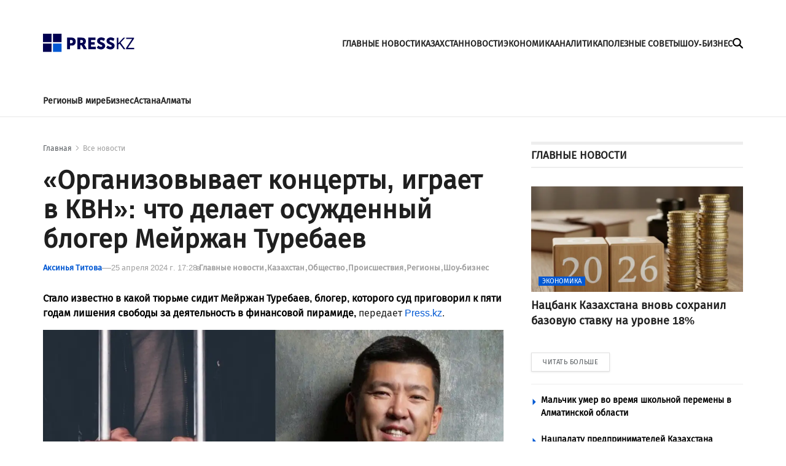

--- FILE ---
content_type: text/html; charset=utf-8
request_url: https://press.kz/novosti/organizovivaet-kontserti-igraet-vkvn-chto-delaet-osuzhdenniy-bloger-meyrzhan-turebaev
body_size: 11443
content:

<!DOCTYPE html>
<html lang="ru">
    <head>
        <meta charset="UTF-8" />
        <meta http-equiv="X-UA-Compatible" content="IE=edge" />
        <meta name="viewport" content="width=device-width, initial-scale=1.0" />
         
    <title>«Организовывает концерты, играет в КВН»: что делает осужденный блогер Мейржан Туребаев</title>
    <meta name="description" content="Стало известно в какой тюрьме сидит Мейржан Туребаев, блогер, которого суд приговорил к пяти годам лишения свободы за деятельность в финансовой пирамиде, передает Press.kz.">
    <meta name="robots" content="index, follow">

    <meta name="twitter:card" content="summary_large_image">
    <!--        <meta name="twitter:site" content="@press.kz">-->
    <meta name="twitter:title" content="«Организовывает концерты, играет в КВН»: что делает осужденный блогер Мейржан Туребаев">
    <meta name="twitter:description" content="Стало известно в какой тюрьме сидит Мейржан Туребаев, блогер, которого суд приговорил к пяти годам лишения свободы за деятельность в финансовой пирамиде, передает Press.kz.">
    <!--        <meta name="twitter:creator" content="@press.kz">-->
    <meta name="twitter:image:src" content="https://img.press.kz/press-photobank/media/2024-04-25/958e3edf-a4c8-475e-a979-8ffbdc51476f.jpeg">
    <meta name="twitter:domain" content="press.kz">


    <meta property="og:site_name" content="Presskz">
    <meta property="og:url" content="https://press.kz/novosti/organizovivaet-kontserti-igraet-vkvn-chto-delaet-osuzhdenniy-bloger-meyrzhan-turebaev">
    <meta property="og:title" content="«Организовывает концерты, играет в КВН»: что делает осужденный блогер Мейржан Туребаев">
    <meta property="og:description" content="Стало известно в какой тюрьме сидит Мейржан Туребаев, блогер, которого суд приговорил к пяти годам лишения свободы за деятельность в финансовой пирамиде, передает Press.kz.">
    <meta property="og:locale" content="ru_RU">
    <meta property="og:image" content="https://img.press.kz/press-photobank/media/2024-04-25/958e3edf-a4c8-475e-a979-8ffbdc51476f.jpeg">
    <meta property="og:type" content="article">
    <meta property="og:updated_time" content="2024-04-25T12:39:50.247612+00:00">

    <meta property="fb:page_id" content="61553376235636">
    <meta name="telegram:channel" content="@presskz">

    <meta name="robots" content="max-image-preview:large">

    <link href="https://press.kz/amp/organizovivaet-kontserti-igraet-vkvn-chto-delaet-osuzhdenniy-bloger-meyrzhan-turebaev" rel="amphtml">

    <meta name="analytics:title" content="«Организовывает концерты, играет в КВН»: что делает осужденный блогер Мейржан Туребаев">
    <meta name="analytics:site_domain" content="https://press.kz/">
    <meta name="analytics:article_id" content="organizovivaet-kontserti-igraet-vkvn-chto-delaet-osuzhdenniy-bloger-meyrzhan-turebaev">
    <meta name="analytics:author" content="https://press.kz/">
    <meta name="analytics:isscroll" content="0">
    <meta name="article:published_time" property="2024-04-25T17:28:04+00:00"
          content="2024-04-25T17:28:04+00:00">
    <meta property="article:modified_time" content="2024-04-25T12:39:50.247612+00:00">
    <meta name="article:section" content="Новости">
    <link rel="canonical" href="https://press.kz/novosti/organizovivaet-kontserti-igraet-vkvn-chto-delaet-osuzhdenniy-bloger-meyrzhan-turebaev">

    <script type="application/ld+json">
        {
            "@context": "https://schema.org",
            "@type": "NewsMediaOrganization",
            "name": "«Press media Company»",
            "legalName": "Press.kz Media Company",
            "url": "https://press.kz",
            "logo": "https://press.kz/static/img/64.svg",
            "sameAs": [
                "https://www.facebook.com/press.kz",
                "https://twitter.com/presskz",
                "https://www.instagram.com/presskazakhstan/",
                "https://t.me/kz_press"
            ],
            "foundingDate": "2000",
            "address": {
                "@type": "PostalAddress",
                "streetAddress": "",
                "addressLocality": "г. Алматы",
                "postalCode": "050000",
                "addressCountry": "RU"
            },
            "contactPoint": [
                {
                    "@type": "ContactPoint",
                    "email": "Info@press.kz",
                    "telephone": "+7 775 700 0945",
                    "contactType": "headquoters",
                    "areaServed": "RU",
                    "availableLanguage": [
                        "ru-RU"
                    ]
                }
            ]
        }
    </script>
    <script type="application/ld+json">
        {
            "@context": "https://schema.org",
            "@type": "NewsArticle",
            "mainEntityOfPage": {
                "@type": "WebPage",
                "@id": "https://press.kz/novosti/organizovivaet-kontserti-igraet-vkvn-chto-delaet-osuzhdenniy-bloger-meyrzhan-turebaev"
            },
            "headline": "«Организовывает концерты, играет в КВН»: что делает осужденный блогер Мейржан Туребаев",
            "datePublished": "2024-04-25T17:28:04+00:00",
            "dateModified": "2024-04-25T17:28:04+00:00",
            "description": "Стало известно в какой тюрьме сидит Мейржан Туребаев, блогер, которого суд приговорил к пяти годам лишения свободы за деятельность в финансовой пирамиде, передает Press.kz.",
            "author": {
                "@type": "Person",
                "knowsAbout": "None",
                "image": "",
                "url": "https://press.kz/author/db1cd255-cc74-49e4-96ea-aa5f626a8b7b",
                "email": "aksinya.titova2020@list.ru",
                "sameAs": [
                    ""
                ],
                "name": "Аксинья Титова"
            },
            "publisher": {
                "@type": "Organization",
                "name": "«Presskz Media Company»",
                "logo": {
                    "@type": "ImageObject",
                    "url": "https://press.kz/static/img/64.svg",
                    "width": 95,
                    "height": 60
                }
            },
            "image": {
                "@type": "ImageObject",
                "url": "https://img.press.kz/press-photobank/media/2024-04-25/958e3edf-a4c8-475e-a979-8ffbdc51476f.jpeg"
            },
            "speakable": {
                "@type": "SpeakableSpecification",
                "cssSelector": [
                    "article-text"
                ]
            },
            "articleSection": ""
        }
    </script>
    <script type="application/ld+json">
        {
            "@context": "https://schema.org",
            "@type": "BreadcrumbList",
            "itemListElement": [
                {
                    "@type": "ListItem",
                    "position": 1,
                    "item": {
                        "@id": "/",
                        "name": "Главная"
                    }
                },
                {
                    "@type": "ListItem",
                    "position": 2,
                    "item": {
                        "@id": "https://press.kz/novosti",
                        "name": "Все Новости"
                    }
                },
                {
                    "@type": "ListItem",
                    "position": 3,
                    "item": {
                        "@id": "https://press.kz/novosti/organizovivaet-kontserti-igraet-vkvn-chto-delaet-osuzhdenniy-bloger-meyrzhan-turebaev",
                        "name": "«Организовывает концерты, играет в КВН»: что делает осужденный блогер Мейржан Туребаев"
                    }
                }
            ]
        }
    </script>


        <meta name="robots" content="index, follow" />
        <link rel="stylesheet" href="/static/css/main.css?v=1.17" />
        <link rel="apple-touch-icon" sizes="180x180" href="/static/img/180.png">
        <link rel="icon" type="image/png" sizes="32x32" href="/static/img/32.png">
        <link rel="icon" type="image/png" sizes="16x16" href="/static/img/16.png">
        <link rel="icon" type="image/png" href="/static/img/64.png" />
        <link rel="shortcut icon" href="/static/img/64.ico">
        <link rel="preconnect" href="https://mc.webvisor.org/">
        <link rel="preconnect" href="https://mc.yandex.ru/metrika/">
        <link rel="preconnect" href="https://www.googletagmanager.com/">
        <link rel="preconnect" href="https://img.press.kz/">
        <!-- Google tag (gtag.js) -->
        <script async src="https://www.googletagmanager.com/gtag/js?id=G-LJNJ1TBL11"></script>
        <script>
          window.dataLayer = window.dataLayer || [];
          function gtag(){dataLayer.push(arguments);}
          gtag('js', new Date());

          gtag('config', 'G-LJNJ1TBL11');
        </script>
        <!-- Yandex.Metrika counter -->
        <script type="text/javascript" >
           (function(m,e,t,r,i,k,a){m[i]=m[i]||function(){(m[i].a=m[i].a||[]).push(arguments)};
           m[i].l=1*new Date();
           for (var j = 0; j < document.scripts.length; j++) {if (document.scripts[j].src === r) { return; }}
           k=e.createElement(t),a=e.getElementsByTagName(t)[0],k.async=1,k.src=r,a.parentNode.insertBefore(k,a)})
           (window, document, "script", "https://mc.yandex.ru/metrika/tag.js", "ym");

           ym(92083871, "init", {
                clickmap:true,
                trackLinks:true,
                accurateTrackBounce:true,
                webvisor:true
           });
        </script>
        <noscript><div><img src="https://mc.yandex.ru/watch/92083871" style="position:absolute; left:-9999px;" alt="" /></div></noscript>
        <!-- /Yandex.Metrika counter -->
        <!--LiveInternet counter--><script>
        new Image().src = "https://counter.yadro.ru/hit?r"+
        escape(document.referrer)+((typeof(screen)=="undefined")?"":
        ";s"+screen.width+"*"+screen.height+"*"+(screen.colorDepth?
        screen.colorDepth:screen.pixelDepth))+";u"+escape(document.URL)+
        ";h"+escape(document.title.substring(0,150))+
        ";"+Math.random();</script><!--/LiveInternet-->
        <script charset="UTF-8" data-cfasync="false" src="//web.webpushs.com/js/push/df0f4b0737c8537976005f884a3055b6_1.js" async></script>
        <script src="https://smi24.kz/js/widget.js?id=8b1ab13db2cba3fc152a" async=""></script>
        <!-- Yandex.RTB -->
        <script>window.yaContextCb=window.yaContextCb||[]</script>
        <script src="https://yandex.ru/ads/system/context.js" async></script>
        <script>window.yaContextCb = window.yaContextCb || []</script>
        <script src="https://yandex.ru/ads/system/context.js" async></script>
    </head>
    <body>
    
      
<header class="header">
    <div class="container">

            <div class="header__burger-menu">
                <div class="header__menu-btn" id="headerBtn">
                    <svg xmlns="http://www.w3.org/2000/svg" width="18" height="18" viewBox="0 0 20 16" fill="none">
                        <path d="M1 1H23" stroke="#FFF" stroke-width="3" stroke-linecap="round"></path>
                        <path d="M1 8H23" stroke="#FFF" stroke-width="3" stroke-linecap="round"></path>
                        <path d="M1 15H23" stroke="#FFF" stroke-width="3" stroke-linecap="round"></path>
                    </svg>
                </div>
                <div class="header__btn-close" id="closeBtn">
                    <svg xmlns="http://www.w3.org/2000/svg" width="30" height="30" viewBox="0 0 24 24" fill="none">
                        <path d="M12 10.2223L18.2222 4L20 5.77778L13.7777 12.0001L20 18.2222L18.2222 20L12 13.7778L5.77778 20L4 18.2222L10.2222 12.0001L4 5.77778L5.77778 4L12 10.2223Z" fill="#FFF" />
                    </svg>
                </div>
            </div>
            <div class="logo">
                <a href="/" class="logo__link" aria-label="#">
                    <img src="/static/img/logo.svg" alt="" class="logo__img" />
                    <img src="/static/img/mobile-logo.svg" class="logo__mobile-img" alt="" />
                </a>
            </div>
            <div class="header__right-wrapper">
                <ul class="header___nav-list">
                    <li class="header__nav-item">
                        <a class="header__nav-link " href="/glavnye-novosti">
                            ГЛАВНЫЕ НОВОСТИ
                        </a>
                    </li>
                    <li class="header__nav-item">
                        <a class="header__nav-link " href="/kazahstan">
                            КАЗАХСТАН
                        </a>
                    </li>
                    <li class="header__nav-item">
                        <a class="header__nav-link " href="/novosti">
                            НОВОСТИ
                        </a>
                    </li>
                    <li class="header__nav-item">
                        <a class="header__nav-link " href="/ekonomika">
                            ЭКОНОМИКА
                        </a>
                    </li>
                    <li class="header__nav-item">
                        <a class="header__nav-link " href="/analitika">
                            АНАЛИТИКА
                        </a>
                    </li>
                    <li class="header__nav-item">
                        <a class="header__nav-link " href="/poleznye-sovety">
                            ПОЛЕЗНЫЕ СОВЕТЫ
                        </a>
                    </li>
                    <li class="header__nav-item">
                        <a class="header__nav-link " href="/shou-biznes">
                            ШОУ-БИЗНЕС
                        </a>
                    </li>
                </ul>
                <div class="header__search" id="mainSearchBtn">
                    <svg xmlns="http://www.w3.org/2000/svg" width="17" height="17" viewBox="0 0 24 24" fill="none">
                        <path
                            d="M19.5 9.75C19.5 11.9016 18.8016 13.8891 17.625 15.5016L23.5594 21.4406C24.1453 22.0266 24.1453 22.9781 23.5594 23.5641C22.9734 24.15 22.0219 24.15 21.4359 23.5641L15.5016 17.625C13.8891 18.8063 11.9016 19.5 9.75 19.5C4.36406 19.5 0 15.1359 0 9.75C0 4.36406 4.36406 0 9.75 0C15.1359 0 19.5 4.36406 19.5 9.75ZM9.75 16.5C10.6364 16.5 11.5142 16.3254 12.3331 15.9862C13.1521 15.647 13.8962 15.1498 14.523 14.523C15.1498 13.8962 15.647 13.1521 15.9862 12.3331C16.3254 11.5142 16.5 10.6364 16.5 9.75C16.5 8.86358 16.3254 7.98583 15.9862 7.16689C15.647 6.34794 15.1498 5.60382 14.523 4.97703C13.8962 4.35023 13.1521 3.85303 12.3331 3.51381C11.5142 3.17459 10.6364 3 9.75 3C8.86358 3 7.98583 3.17459 7.16689 3.51381C6.34794 3.85303 5.60382 4.35023 4.97703 4.97703C4.35023 5.60382 3.85303 6.34794 3.51381 7.16689C3.17459 7.98583 3 8.86358 3 9.75C3 10.6364 3.17459 11.5142 3.51381 12.3331C3.85303 13.1521 4.35023 13.8962 4.97703 14.523C5.60382 15.1498 6.34794 15.647 7.16689 15.9862C7.98583 16.3254 8.86358 16.5 9.75 16.5Z"
                            fill="black"
                        />
                    </svg>
                    <svg xmlns="http://www.w3.org/2000/svg" width="16" height="16" viewBox="0 0 16 16" fill="none" class="close-icon">
                        <path
                            d="M15.0629 3.06289C15.6488 2.47695 15.6488 1.52539 15.0629 0.939453C14.477 0.353516 13.5254 0.353516 12.9395 0.939453L8.00352 5.88008L3.06289 0.944141C2.47695 0.358203 1.52539 0.358203 0.939453 0.944141C0.353516 1.53008 0.353516 2.48164 0.939453 3.06758L5.88008 8.00352L0.944141 12.9441C0.358203 13.5301 0.358203 14.4816 0.944141 15.0676C1.53008 15.6535 2.48164 15.6535 3.06758 15.0676L8.00352 10.127L12.9441 15.0629C13.5301 15.6488 14.4816 15.6488 15.0676 15.0629C15.6535 14.477 15.6535 13.5254 15.0676 12.9395L10.127 8.00352L15.0629 3.06289Z"
                            fill="black"
                        />
                    </svg>
                </div>
                <form action="/search" class="search-form" id="mainSearchForm">
                    <input type="text" name="title" class="search-form__input" id="mainSearchInput" placeholder="Поиск..." />
                    <button id="mainSearchButton">
                        <svg xmlns="http://www.w3.org/2000/svg" width="17" height="17" viewBox="0 0 24 24" fill="none">
                            <path
                                d="M11 2C15.968 2 20 6.032 20 11C20 15.968 15.968 20 11 20C6.032 20 2 15.968 2 11C2 6.032 6.032 2 11 2ZM11 18C14.8675 18 18 14.8675 18 11C18 7.1325 14.8675 4 11 4C7.1325 4 4 7.1325 4 11C4 14.8675 7.1325 18 11 18ZM19.4853 18.0711L22.3137 20.8995L20.8995 22.3137L18.0711 19.4853L19.4853 18.0711Z"
                                fill="#6B6B6B"
                            />
                        </svg>
                    </button>
                    <img src="/static/img/spinner.svg" alt="" class="spinner-img" id="mainSpinnerImg" />
                </form>
                <div class="result-wrap" id="mainSearchHiddenWrap">
                    <div class="result-cards" id="mainResultCards"></div>
                    <button class="result-btn" id="mainResultBtn">
                        <svg xmlns="http://www.w3.org/2000/svg" width="17" height="17" viewBox="0 0 24 24" fill="none">
                            <path
                                d="M19.5 9.75C19.5 11.9016 18.8016 13.8891 17.625 15.5016L23.5594 21.4406C24.1453 22.0266 24.1453 22.9781 23.5594 23.5641C22.9734 24.15 22.0219 24.15 21.4359 23.5641L15.5016 17.625C13.8891 18.8063 11.9016 19.5 9.75 19.5C4.36406 19.5 0 15.1359 0 9.75C0 4.36406 4.36406 0 9.75 0C15.1359 0 19.5 4.36406 19.5 9.75ZM9.75 16.5C10.6364 16.5 11.5142 16.3254 12.3331 15.9862C13.1521 15.647 13.8962 15.1498 14.523 14.523C15.1498 13.8962 15.647 13.1521 15.9862 12.3331C16.3254 11.5142 16.5 10.6364 16.5 9.75C16.5 8.86358 16.3254 7.98583 15.9862 7.16689C15.647 6.34794 15.1498 5.60382 14.523 4.97703C13.8962 4.35023 13.1521 3.85303 12.3331 3.51381C11.5142 3.17459 10.6364 3 9.75 3C8.86358 3 7.98583 3.17459 7.16689 3.51381C6.34794 3.85303 5.60382 4.35023 4.97703 4.97703C4.35023 5.60382 3.85303 6.34794 3.51381 7.16689C3.17459 7.98583 3 8.86358 3 9.75C3 10.6364 3.17459 11.5142 3.51381 12.3331C3.85303 13.1521 4.35023 13.8962 4.97703 14.523C5.60382 15.1498 6.34794 15.647 7.16689 15.9862C7.98583 16.3254 8.86358 16.5 9.75 16.5Z"
                                fill="black"
                            ></path>
                        </svg>
                        <span> Смотреть все</span>
                    </button>
                </div>


            </div>


        <div class="header-menu" id="headerMenuWrapp">
            <form action="/search" class="header-menu__search-form" id="menuSearchForm">
                <input type="text" name="title" id="menuSearchInput" class="header-menu__search-input" placeholder="Поиск..." />
                <button id="menuSearchButton">
                    <svg xmlns="http://www.w3.org/2000/svg" width="17" height="17" aria-label="#" viewBox="0 0 24 24" fill="none">
                        <path
                            d="M11 2C15.968 2 20 6.032 20 11C20 15.968 15.968 20 11 20C6.032 20 2 15.968 2 11C2 6.032 6.032 2 11 2ZM11 18C14.8675 18 18 14.8675 18 11C18 7.1325 14.8675 4 11 4C7.1325 4 4 7.1325 4 11C4 14.8675 7.1325 18 11 18ZM19.4853 18.0711L22.3137 20.8995L20.8995 22.3137L18.0711 19.4853L19.4853 18.0711Z"
                            fill="#6B6B6B"
                        ></path>
                    </svg>
                </button>
                <img src="/static/img/spinner.svg" alt="" class="spinner-img" id="menuSpinnerImg" />
            </form>
            <div class="result-wrap" id="menuSearchHiddenWrap">
                <div class="result-cards" id="menuResultCards"></div>
                <button class="result-btn" id="menuResultBtn">
                    <svg xmlns="http://www.w3.org/2000/svg" width="17" height="17" viewBox="0 0 24 24" fill="none">
                        <path
                            d="M19.5 9.75C19.5 11.9016 18.8016 13.8891 17.625 15.5016L23.5594 21.4406C24.1453 22.0266 24.1453 22.9781 23.5594 23.5641C22.9734 24.15 22.0219 24.15 21.4359 23.5641L15.5016 17.625C13.8891 18.8063 11.9016 19.5 9.75 19.5C4.36406 19.5 0 15.1359 0 9.75C0 4.36406 4.36406 0 9.75 0C15.1359 0 19.5 4.36406 19.5 9.75ZM9.75 16.5C10.6364 16.5 11.5142 16.3254 12.3331 15.9862C13.1521 15.647 13.8962 15.1498 14.523 14.523C15.1498 13.8962 15.647 13.1521 15.9862 12.3331C16.3254 11.5142 16.5 10.6364 16.5 9.75C16.5 8.86358 16.3254 7.98583 15.9862 7.16689C15.647 6.34794 15.1498 5.60382 14.523 4.97703C13.8962 4.35023 13.1521 3.85303 12.3331 3.51381C11.5142 3.17459 10.6364 3 9.75 3C8.86358 3 7.98583 3.17459 7.16689 3.51381C6.34794 3.85303 5.60382 4.35023 4.97703 4.97703C4.35023 5.60382 3.85303 6.34794 3.51381 7.16689C3.17459 7.98583 3 8.86358 3 9.75C3 10.6364 3.17459 11.5142 3.51381 12.3331C3.85303 13.1521 4.35023 13.8962 4.97703 14.523C5.60382 15.1498 6.34794 15.647 7.16689 15.9862C7.98583 16.3254 8.86358 16.5 9.75 16.5Z"
                            fill="black"
                        ></path>
                    </svg>
                    <span> Смотреть все</span>
                </button>
            </div>
            <ul class="header-menu___nav-list">
                <li class="header-menu__nav-item">
                    <a href="/glavnye-novosti" class="header-menu__nav-link">
                        Главные новости
                    </a>
                </li>
                <li class="header-menu__nav-item">
                    <a href="/kazahstan" class="header-menu__nav-link">
                        Казахстан
                    </a>
                </li>
                <li class="header-menu__nav-item">
                    <a href="/novosti" class="header-menu__nav-link">
                        Новости
                    </a>
                </li>
                <li class="header-menu__nav-item">
                    <a href="/ekonomika" class="header-menu__nav-link">
                        Экономика
                    </a>
                </li>
                <li class="header-menu__nav-item">
                    <a href="/analitika" class="header-menu__nav-link">
                        Аналитика
                    </a>
                </li>
                <li class="header-menu__nav-item">
                    <a href="poleznye-sovety" class="header-menu__nav-link">
                        Полезные советы
                    </a>
                </li>
                <li class="header-menu__nav-item">
                    <a href="shou-biznes" class="header-menu__nav-link">
                        Шоу-бизнес
                    </a>
                </li>
            </ul>
            <div class="media-links">
                <a target="_blank" href="https://www.facebook.com/press.kz">
                    <img src="/static/img/facebook-mono.svg" alt="" aria-label="#" />
                </a>
                <a target="_blank" href="https://www.instagram.com/presskazakhstan/">
                    <img src="/static/img/instagram-mono.svg" alt=""  aria-label="#" />
                </a>
                <a target="_blank" href="https://t.me/kz_press">
                    <img src="/static/img/telegram-mono.svg" alt=""  aria-label="#" />
                </a>
            </div>
            <div class="copyright">
                © 2023 Press.kz. Все права защищены. Телефон: +7 775 700 0945, Info@press.kz.
            </div>
        </div>

    </div>
    <div class="menu-bg"></div>
</header>

<nav class="nav">
    <div class="container">
        <ul class="nav__list">
            <li class="nav__item">
                <a href="/regiony" class="nav__link">
                    Регионы
                </a>
            </li>
            <li class="nav__item">
                <a href="/v-mire" class="nav__link">
                    В мире
                </a>
            </li>
            <li class="nav__item">
                <a href="/biznes" class="nav__link">
                    Бизнес
                </a>
            </li>
            <li class="nav__item">
                <a href="/tags/8564-astana" class="nav__link">
                    Астана
                </a>
            </li>
            <li class="nav__item">
                <a href="/tags/50-almaty" class="nav__link">
                    Алматы
                </a>
            </li>
        </ul>
    </div>
</nav>

        <main>
            <section>
                <div class="container">
                    <div class="ads" style="margin-bottom: 10px;">
                      <!-- Yandex.RTB R-A-2251483-11 -->
                      <div id="yandex_rtb_R-A-2251483-11"></div>
                      <script>window.yaContextCb.push(()=>{
                        Ya.Context.AdvManager.render({
                          renderTo: 'yandex_rtb_R-A-2251483-11',
                          blockId: 'R-A-2251483-11'
                        })
                      })</script>
                    </div>
                    <div class="feed-items" id="feedItems">
                        <div class="wrap feed-item" >
                            <div class="left-wrapper">
                                <ul class="bread-crumb">
                                    <li><a href="/">Главная</a></li>
                                    <li><a href="/vse-novosti" class="current">Все новости</a></li>
                                </ul>
                                <h1 class="feed-item__title">
                                    «Организовывает концерты, играет в КВН»: что делает осужденный блогер Мейржан Туребаев
                                </h1>
                                <div class="feed-item__info">
                                    <a href="/author/db1cd255-cc74-49e4-96ea-aa5f626a8b7b" class="feed-item__author-link">
                                        Аксинья Титова
                                    </a>
                                    <div class="feed-item__date">
                                        25 апреля 2024 г. 17:28
                                    </div>
                                    <span class="meta-text">в</span>
                                    <ul class="tags-list">
                                        
                                        <li class="tags-list__item">
                                            <a href="/glavnye-novosti" class="tags-list__link">
                                               Главные новости
                                            </a>
                                        </li>
                                        
                                        <li class="tags-list__item">
                                            <a href="/kazahstan" class="tags-list__link">
                                               Казахстан
                                            </a>
                                        </li>
                                        
                                        <li class="tags-list__item">
                                            <a href="/obschestvo" class="tags-list__link">
                                               Общество
                                            </a>
                                        </li>
                                        
                                        <li class="tags-list__item">
                                            <a href="/proisshestvija" class="tags-list__link">
                                               Происшествия
                                            </a>
                                        </li>
                                        
                                        <li class="tags-list__item">
                                            <a href="/regiony" class="tags-list__link">
                                               Регионы
                                            </a>
                                        </li>
                                        
                                        <li class="tags-list__item">
                                            <a href="/shou-biznes" class="tags-list__link">
                                               Шоу-бизнес
                                            </a>
                                        </li>
                                        
                                    </ul>
                                </div>

                                <div class="feed-item__description">
                                    <p><strong>Стало известно в какой тюрьме сидит Мейржан Туребаев</strong><strong>, блогер, которого суд приговорил к </strong><strong>пяти годам лишения свободы за деятельность в финансовой пирамиде</strong><strong>,</strong> передает <a href="https://press.kz/" target="_blank" rel="noopener">Press.kz</a>.</p>
                                </div>
                                <figure>
                                    <div class="feed-item__image-container">
                                        <picture>
                                            <source media="(max-width: 699px)" srcset="https://img.press.kz/press-photobank/media/2024-04-25/8b7ee42f-5249-4005-b2b3-c2be894f29a8.webp" />
                                            <source media="(min-width: 700px)" srcset="https://img.press.kz/press-photobank/media/2024-04-25/8b7ee42f-5249-4005-b2b3-c2be894f29a8.webp" />
                                            <img src="/static/img/plug.jpg" alt="" class="feed-item__main-img" />
                                        </picture>
                                    </div>
                                    <figcaption class="feed-item__img-signature">
                                        Фото: https://esquire.kz
                                    </figcaption>
                                </figure>

                                <div class="feed-item__content">
                                    <p>В&nbsp;общей сложности финансовая пирамида, в&nbsp;которой был задействован Туребаев, собрала более 2 миллиардов тенге от&nbsp;160 вкладчиков.</p>
<blockquote>
<p>До февраля этого года он был в СИЗО. Сейчас перевели в колонию-поселение, город Павлодар. Днем работает, вечером возвращается в часть. Из пяти лет три года отсидел, &mdash; рассказала жена осужденного блогера Дана Есеева на своей странице.</p>
</blockquote>
<p>По&nbsp;словам супруги вайнера, он&nbsp;не&nbsp;скучает в&nbsp;тюрьме, и&nbsp;не&nbsp;дает сокамерникам: организовывает концерты, КВН.</p>
<blockquote>
<p>Участвует в&nbsp;спортивных соревнованиях. Побеждает. Много читает. Пишет заметки. Со&nbsp;здоровьем у&nbsp;него все в&nbsp;порядке,&nbsp;&mdash; ответила она на&nbsp;вопрос подписчиков.</p>
</blockquote>
<figure class="inline-picture__container"><picture><source srcset="https://img.press.kz/press-photobank/media/2024-04-25/e1a7d9ac-68cb-47ac-af09-1f5d3dea4920.webp" type="image/webp"><source type="image/jpeg"><img class="inline-picture" title="undefined" src="https://img.press.kz/press-photobank/media/2024-04-25/13aab12c-ced2-4297-85ef-4a00a4af7f00.jpeg" alt="undefined" loading="eager"></picture>
<figcaption class="inline-picture__caption">Фото из&nbsp;соцсети</figcaption>
</figure>
<p>До&nbsp;этого в&nbsp;Минкультуры сообщили, что хотят <a href="https://press.kz/novosti/v-minkulture-hotyat-pridumat-novie-pravila-povedeniya-artistov-na-stsene-v-kazahstane">придумать</a> новые правила поведения артистов на&nbsp;сцене в&nbsp;Казахстане, а&nbsp;в&nbsp;Акмолинской области наглый банкир <a href="https://press.kz/novosti/v-akmolinskoy-oblasti-nagliy-bankir-ukral-255-millionov-tenge">украл</a> 255 миллионов тенге.&nbsp;</p>
                                </div>
                                <div class="feed-item__topics">
                                    <div class="feed-item__topics-title">
                                        Темы:
                                    </div>
                                    <ul class="feed-item__topics-list">
                                         
                                        <li><a href="/tags/finansovaya-piramida">Финансовая пирамида</a></li>
                                        
                                        <li><a href="/tags/kazahstan">Казахстан</a></li>
                                        
                                        <li><a href="/tags/bloger">блогер</a></li>
                                        
                                        <li><a href="/tags/tyurma">Тюрьма</a></li>
                                        

                                    </ul>
                                </div>

                                <div class="ads">
                                  <!-- Yandex.RTB R-A-2251483-13 -->
                                  <div id="yandex_rtb_R-A-2251483-13"></div>

                                  <div style="margin: 10px 0;">
                                    <script>window.yaContextCb.push(()=>{
                                      Ya.Context.AdvManager.render({
                                          renderTo: 'yandex_rtb_R-A-2251483-13',
                                          blockId: 'R-A-2251483-13'
                                        })
                                      })
                                    </script>
                                    <div data-smi-widget-id="89"></div>
                                  </div>
                                </div>

                                <div class="more-block">
                                    <div class="more-block__title">
                                        Похожие новости
                                    </div>
                                    <div class="more-cards" page="page_related_news" href="/novosti/organizovivaet-kontserti-igraet-vkvn-chto-delaet-osuzhdenniy-bloger-meyrzhan-turebaev">
                                         

                                        <div class="card more-card">
                                            <a href="/novosti/malchik-umer-vo-vremya-shkolnoy-peremeni-v-almatinskoy-oblasti-723efc" class="card__link">
                                                <div class="card__img-container">
                                                    <picture>
                                                        <source media="(max-width: 699px)" data-srcset="https://img.press.kz/press-photobank/media/2026-01-23/d2bb26c8-881e-46d5-9b62-1ec80ba9aade.webp" class="" srcset="https://img.press.kz/press-photobank/media/2026-01-23/d2bb26c8-881e-46d5-9b62-1ec80ba9aade.webp" />
                                                        <source media="(min-width: 700px)" data-srcset="https://img.press.kz/press-photobank/media/2026-01-23/d2bb26c8-881e-46d5-9b62-1ec80ba9aade.webp" class="" srcset="https://img.press.kz/press-photobank/media/2026-01-23/d2bb26c8-881e-46d5-9b62-1ec80ba9aade.webp" />
                                                        <img data-src="/static/img/plug.jpg" alt="" class="card__img" src="Изображение сгенерировано при помощи искусственного интеллекта Gemini" />
                                                    </picture>
                                                    <div class="card__category">
                                                        Происшествия
                                                    </div>
                                                </div>

                                                <div class="card__title">
                                                    Мальчик умер во время школьной перемены в Алматинской области
                                                </div>
                                            </a>
                                        </div>
                                        
                                        <div class="card more-card">
                                            <a href="/novosti/svishe-20-detey-gospitalizirovali-iz-zoni-otdiha-v-zhambilskoy-oblasti-b7e368" class="card__link">
                                                <div class="card__img-container">
                                                    <picture>
                                                        <source media="(max-width: 699px)" data-srcset="https://img.press.kz/press-photobank/media/2026-01-22/af3277dd-fca0-4ab8-a7e9-147d3cbfed14.webp" class="" srcset="https://img.press.kz/press-photobank/media/2026-01-22/af3277dd-fca0-4ab8-a7e9-147d3cbfed14.webp" />
                                                        <source media="(min-width: 700px)" data-srcset="https://img.press.kz/press-photobank/media/2026-01-22/af3277dd-fca0-4ab8-a7e9-147d3cbfed14.webp" class="" srcset="https://img.press.kz/press-photobank/media/2026-01-22/af3277dd-fca0-4ab8-a7e9-147d3cbfed14.webp" />
                                                        <img data-src="/static/img/plug.jpg" alt="" class="card__img" src="Изображение сгенерировано при помощи искусственного интеллекта Gemini" />
                                                    </picture>
                                                    <div class="card__category">
                                                        Происшествия
                                                    </div>
                                                </div>

                                                <div class="card__title">
                                                    Свыше 20 детей госпитализировали из зоны отдыха в Жамбылской области
                                                </div>
                                            </a>
                                        </div>
                                        
                                        <div class="card more-card">
                                            <a href="/novosti/inostrantsev-v-kupalnikah-ot-borata-arestovali-na-5-sutok-v-astane-3cd76c" class="card__link">
                                                <div class="card__img-container">
                                                    <picture>
                                                        <source media="(max-width: 699px)" data-srcset="https://img.press.kz/press-photobank/media/2026-01-22/c84c3604-7da8-4970-b32c-019a23c715e3.webp" class="" srcset="https://img.press.kz/press-photobank/media/2026-01-22/c84c3604-7da8-4970-b32c-019a23c715e3.webp" />
                                                        <source media="(min-width: 700px)" data-srcset="https://img.press.kz/press-photobank/media/2026-01-22/c84c3604-7da8-4970-b32c-019a23c715e3.webp" class="" srcset="https://img.press.kz/press-photobank/media/2026-01-22/c84c3604-7da8-4970-b32c-019a23c715e3.webp" />
                                                        <img data-src="/static/img/plug.jpg" alt="" class="card__img" src="Изображение сгенерировано при помощи искусственного интеллекта Gemini" />
                                                    </picture>
                                                    <div class="card__category">
                                                        Происшествия
                                                    </div>
                                                </div>

                                                <div class="card__title">
                                                    Иностранцев в купальниках «от Бората» арестовали на 5 суток в Астане

                                                </div>
                                            </a>
                                        </div>
                                        
                                        <div class="card more-card">
                                            <a href="/novosti/dtp-pereshlo-v-ubiystvo-s-ponozhovshinoy-politsiya-shimkenta-zaderzhala-podozrevaemih-e7c942" class="card__link">
                                                <div class="card__img-container">
                                                    <picture>
                                                        <source media="(max-width: 699px)" data-srcset="https://img.press.kz/press-photobank/media/2025-11-14/962cc2d5-e488-403d-be8c-cf003246cab0.webp" class="" srcset="https://img.press.kz/press-photobank/media/2025-11-14/962cc2d5-e488-403d-be8c-cf003246cab0.webp" />
                                                        <source media="(min-width: 700px)" data-srcset="https://img.press.kz/press-photobank/media/2025-11-14/962cc2d5-e488-403d-be8c-cf003246cab0.webp" class="" srcset="https://img.press.kz/press-photobank/media/2025-11-14/962cc2d5-e488-403d-be8c-cf003246cab0.webp" />
                                                        <img data-src="/static/img/plug.jpg" alt="" class="card__img" src="Изображение сгенерировано при помощи искусственного интеллекта Gemini" />
                                                    </picture>
                                                    <div class="card__category">
                                                        Происшествия
                                                    </div>
                                                </div>

                                                <div class="card__title">
                                                    ДТП перешло в убийство с поножовщиной: полиция Шымкента задержала подозреваемых
                                                </div>
                                            </a>
                                        </div>
                                        
                                        <div class="card more-card">
                                            <a href="/novosti/kazahstanskim-srochnikam-perestanut-vidavat-krediti-v-bankah-7b9d25" class="card__link">
                                                <div class="card__img-container">
                                                    <picture>
                                                        <source media="(max-width: 699px)" data-srcset="https://img.press.kz/press-photobank/media/2025-11-11/22c686c6-66e3-4373-9144-337760f0a272.webp" class="" srcset="https://img.press.kz/press-photobank/media/2025-11-11/22c686c6-66e3-4373-9144-337760f0a272.webp" />
                                                        <source media="(min-width: 700px)" data-srcset="https://img.press.kz/press-photobank/media/2025-11-11/22c686c6-66e3-4373-9144-337760f0a272.webp" class="" srcset="https://img.press.kz/press-photobank/media/2025-11-11/22c686c6-66e3-4373-9144-337760f0a272.webp" />
                                                        <img data-src="/static/img/plug.jpg" alt="" class="card__img" src="Изображение сгенерировано при помощи искусственного интеллекта Gemini" />
                                                    </picture>
                                                    <div class="card__category">
                                                        Новости
                                                    </div>
                                                </div>

                                                <div class="card__title">
                                                    Казахстанским срочникам перестанут выдавать кредиты в банках
                                                </div>
                                            </a>
                                        </div>
                                        
                                        <div class="card more-card">
                                            <a href="/novosti/otchyot-v-genprokuraturu-i-prezidentu-o-narko-sheme-bez-dokazatelstv-chto-ne-tak-s-delom-kassira-v-aktau-df880c" class="card__link">
                                                <div class="card__img-container">
                                                    <picture>
                                                        <source media="(max-width: 699px)" data-srcset="https://img.press.kz/press-photobank/media/2026-01-19/6c44b077-4f74-4961-baa6-6255c561d6f0.webp" class="" srcset="https://img.press.kz/press-photobank/media/2026-01-19/6c44b077-4f74-4961-baa6-6255c561d6f0.webp" />
                                                        <source media="(min-width: 700px)" data-srcset="https://img.press.kz/press-photobank/media/2026-01-19/6c44b077-4f74-4961-baa6-6255c561d6f0.webp" class="" srcset="https://img.press.kz/press-photobank/media/2026-01-19/6c44b077-4f74-4961-baa6-6255c561d6f0.webp" />
                                                        <img data-src="/static/img/plug.jpg" alt="" class="card__img" src="Press.kz" />
                                                    </picture>
                                                    <div class="card__category">
                                                        Регионы
                                                    </div>
                                                </div>

                                                <div class="card__title">
                                                    Отчёт в Генпрокуратуру и президенту о нарко схеме без доказательств: что не так с делом кассира в Актау?
                                                </div>
                                            </a>
                                        </div>
                                        

                                    </div>
                                    <button class="more-btn">
                                        ЗАГРУЗИТЬ ЕЩЕ
                                    </button>
                                </div>
                            </div>
                            <div class="sidebar article-sidebar">
                            

                            
                            <div class="main-news">
                                <div class="main-news__title">
                                    ГЛАВНЫЕ НОВОСТИ
                                </div>
                                <div class="card more-card">
                                    <a href="/novosti/natsbank-kazahstana-vnov-sohranil-bazovuyu-stavku-na-urovne-18-7eeeb1" class="card__link">
                                        <div class="card__img-container">
                                            <picture>
                                                <source media="(max-width: 699px)" data-srcset="https://img.press.kz/press-photobank/media/2025-11-28/13212c60-9223-416c-b3c7-3413e8cf0eeb.webp" class="" srcset="https://img.press.kz/press-photobank/media/2025-11-28/13212c60-9223-416c-b3c7-3413e8cf0eeb.webp" />
                                                <source media="(min-width: 700px)" data-srcset="https://img.press.kz/press-photobank/media/2025-11-28/13212c60-9223-416c-b3c7-3413e8cf0eeb.webp" class="" srcset="https://img.press.kz/press-photobank/media/2025-11-28/13212c60-9223-416c-b3c7-3413e8cf0eeb.webp" />
                                                <img data-src="/static/img/plug.jpg" alt="" class="card__img" src="/static/img/plug.jpg" />
                                            </picture>
                                            <div class="card__category">
                                                 Экономика
                                            </div>
                                        </div>

                                        <div class="card__title">
                                           Нацбанк Казахстана вновь сохранил базовую ставку на уровне 18%
                                        </div>
                                    </a>
                                </div>
                                <a href="/novosti/natsbank-kazahstana-vnov-sohranil-bazovuyu-stavku-na-urovne-18-7eeeb1" class="main-news__link">
                                    ЧИТАТЬ БОЛЬШЕ
                                </a>
                            </div>

                            <ul class="sidebar-list">
                                
                                <li class="sidebar-list__item">
                                    <a href="/novosti/malchik-umer-vo-vremya-shkolnoy-peremeni-v-almatinskoy-oblasti-723efc">
                                        Мальчик умер во время школьной перемены в Алматинской области
                                    </a>
                                </li>
                                
                                <li class="sidebar-list__item">
                                    <a href="/novosti/natspalatu-predprinimateley-kazahstana-vozglavil-kanat-sharlapaev-d1ff21">
                                        Нацпалату предпринимателей Казахстана возглавил Канат Шарлапаев
                                    </a>
                                </li>
                                
                                <li class="sidebar-list__item">
                                    <a href="/novosti/inostrantsev-v-kupalnikah-ot-borata-arestovali-na-5-sutok-v-astane-3cd76c">
                                        Иностранцев в купальниках «от Бората» арестовали на 5 суток в Астане

                                    </a>
                                </li>
                                
                            </ul>
                            

                            <div class="lenta">
                                <a href="/novosti" class="lenta__link-title">
                                    ЛЕНТА НОВОСТЕЙ
                                  </a>
                                <ul class="lenta-list" page="page_lenta">
                                     

 <li class="lenta-list__item">
                                        <a href="/novosti/natspalatu-predprinimateley-kazahstana-vozglavil-kanat-sharlapaev-d1ff21">
                                            Нацпалату предпринимателей Казахстана возглавил Канат Шарлапаев
                                        </a>
                                    </li>

 <li class="lenta-list__item">
                                        <a href="/novosti/malchik-umer-vo-vremya-shkolnoy-peremeni-v-almatinskoy-oblasti-723efc">
                                            Мальчик умер во время школьной перемены в Алматинской области
                                        </a>
                                    </li>

 <li class="lenta-list__item">
                                        <a href="/novosti/natsbank-kazahstana-vnov-sohranil-bazovuyu-stavku-na-urovne-18-7eeeb1">
                                            Нацбанк Казахстана вновь сохранил базовую ставку на уровне 18%
                                        </a>
                                    </li>

 <li class="lenta-list__item">
                                        <a href="/novosti/svishe-20-detey-gospitalizirovali-iz-zoni-otdiha-v-zhambilskoy-oblasti-b7e368">
                                            Свыше 20 детей госпитализировали из зоны отдыха в Жамбылской области
                                        </a>
                                    </li>

 <li class="lenta-list__item">
                                        <a href="/novosti/inostrantsev-v-kupalnikah-ot-borata-arestovali-na-5-sutok-v-astane-3cd76c">
                                            Иностранцев в купальниках «от Бората» арестовали на 5 суток в Астане

                                        </a>
                                    </li>

 <li class="lenta-list__item">
                                        <a href="/novosti/ubiystvo-21-letney-nuray-na-politseyskih-zaveli-ugolovnoe-delo-za-halatnost-2d0ae0">
                                            Убийство 21-летней Нурай: на полицейских завели уголовное дело за халатность
                                        </a>
                                    </li>

 <li class="lenta-list__item">
                                        <a href="/novosti/dtp-pereshlo-v-ubiystvo-s-ponozhovshinoy-politsiya-shimkenta-zaderzhala-podozrevaemih-e7c942">
                                            ДТП перешло в убийство с поножовщиной: полиция Шымкента задержала подозреваемых
                                        </a>
                                    </li>

                                </ul>
                                <button class="more-btn">
                                    ЗАГРУЗИТЬ ЕЩЕ
                                </button>
                            </div>

                                </div>
                        </div>

                    </div>
                </div>
            </section>
        </main>

        
<footer class="footer">
    <div class="container">
        <ul class="page-list">
            <li class="page-list__item">
                <a href="/cbor-informacii" class="page-list__link">
                    Сбор информации
                </a>
            </li>
            <li class="page-list__item">
                <a href="/sovmestnoe-ispolzovanie-informacii" class="page-list__link">
                    Совместное использование информации
                </a>
            </li>
            <li class="page-list__item">
                <a href="/otkaz-ot-otvetstvennosti" class="page-list__link">
                    Отказ от ответственности
                </a>
            </li>
            <li class="page-list__item">
                <a href="/redakciya" class="page-list__link">
                    Редакция
                </a>
            </li>
            <li class="page-list__item">
                <a href="/18-2" class="page-list__link">
                    18+
                </a>
            </li>
            <li class="page-list__item">
                <a href="/vyxodnye-dannye" class="page-list__link">
                    Выходные данные
                </a>
            </li>
            <li class="page-list__item">
                <a href="/kontakty" class="page-list__link">
                    Контакты
                </a>
            </li>
            <li class="page-list__item">
                <a href="/politika-konfidencialnosti" class="page-list__link">
                    Политика конфиденциальности
                </a>
            </li>
            <li class="page-list__item">
                <a href="/pravila-perepechatki" class="page-list__link">
                    Правила перепечатки
                </a>
            </li>
        </ul>
        <div class="media-links">
           <a target="_blank" href="https://www.facebook.com/press.kz">
                    <img src="/static/img/facebook.svg" alt="" aria-label="#" />
                </a>
                <a target="_blank" href="https://www.instagram.com/presskazakhstan/">
                    <img src="/static/img/instagram.svg" alt=""  aria-label="#" />
                </a>
                <a target="_blank" href="https://t.me/kz_press">
                    <img src="/static/img/telegram.svg" alt=""  aria-label="#" />
                </a>
        </div>
        <div class="copyright">
            © 2023 Press.kz. Все права защищены. Телефон: +7 775 700 0945, Info@press.kz.
        </div>
    </div>
    <div class="scroll-top ">
        <svg width="18" height="18" viewBox="0 0 12 8" fill="none" xmlns="http://www.w3.org/2000/svg">
            <path d="M6.10025 2.86168L1.56296 7.39893L0.266602 6.10257L6.10025 0.26889L11.9338 6.10257L10.6375 7.39893L6.10025 2.86168Z" fill="#a0a0a0"/>
            </svg>
    </div>
</footer>

     
    <script src="/static/js/article.bundle.js?v=1.7"></script>


    <script charset="UTF-8" src="//web.webpushs.com/js/push/df0f4b0737c8537976005f884a3055b6_1.js" async></script>
    </body>
</html>

--- FILE ---
content_type: image/svg+xml
request_url: https://press.kz/static/img/telegram-mono.svg
body_size: 1439
content:
<svg width="24" height="24" viewBox="0 0 24 24" fill="none" xmlns="http://www.w3.org/2000/svg">
<g clip-path="url(#clip0_771_1072)">
<path fill-rule="evenodd" clip-rule="evenodd" d="M24 12C24 18.6274 18.6274 24 12 24C5.37258 24 0 18.6274 0 12C0 5.37258 5.37258 0 12 0C18.6274 0 24 5.37258 24 12ZM12.4301 8.85893C11.263 9.3444 8.93026 10.3492 5.43201 11.8733C4.86395 12.0992 4.56638 12.3202 4.53929 12.5363C4.49351 12.9015 4.95083 13.0453 5.57359 13.2411C5.6583 13.2678 5.74608 13.2954 5.83606 13.3246C6.44876 13.5238 7.27295 13.7568 7.70141 13.766C8.09007 13.7744 8.52385 13.6142 9.00276 13.2853C12.2713 11.079 13.9585 9.96381 14.0644 9.93977C14.1392 9.92281 14.2427 9.90148 14.3129 9.96385C14.3831 10.0262 14.3762 10.1443 14.3687 10.176C14.3234 10.3691 12.5282 12.0381 11.5992 12.9018C11.3096 13.171 11.1042 13.362 11.0622 13.4056C10.9681 13.5033 10.8722 13.5958 10.7801 13.6846C10.2109 14.2333 9.78403 14.6448 10.8037 15.3168C11.2938 15.6397 11.6859 15.9067 12.0771 16.1731C12.5043 16.4641 12.9304 16.7543 13.4817 17.1157C13.6222 17.2077 13.7564 17.3034 13.887 17.3965C14.3842 17.751 14.8309 18.0694 15.3827 18.0186C15.7034 17.9891 16.0346 17.6876 16.2028 16.7884C16.6003 14.6631 17.3817 10.0585 17.5623 8.16097C17.5782 7.99473 17.5583 7.78197 17.5423 7.68857C17.5263 7.59518 17.4929 7.46211 17.3715 7.3636C17.2277 7.24694 17.0058 7.22234 16.9065 7.22408C16.4551 7.23203 15.7627 7.47282 12.4301 8.85893Z" fill="#0088CC"/>
</g>
<defs>
<clipPath id="clip0_771_1072">
<rect width="24" height="24" fill="white"/>
</clipPath>
</defs>
</svg>


--- FILE ---
content_type: image/svg+xml
request_url: https://press.kz/static/img/logo.svg
body_size: 4282
content:
<?xml version="1.0" encoding="UTF-8"?>
<svg xmlns="http://www.w3.org/2000/svg" width="129" height="26" viewBox="0 0 129 26" fill="none">
  <rect y="14" width="12" height="12" fill="#000051"></rect>
  <rect width="12" height="12" fill="#000051"></rect>
  <rect x="14" width="12" height="12" fill="#000051"></rect>
  <rect x="14" y="14" width="12" height="12" fill="#0058D3"></rect>
  <path d="M33.725 22V5.555H40.556C42.1507 5.555 43.4387 6.084 44.42 7.142C45.4167 8.2 45.915 9.557 45.915 11.213C45.915 12.8843 45.4167 14.2567 44.42 15.33C43.4387 16.388 42.1507 16.917 40.556 16.917H37.75V22H33.725ZM37.75 13.467H39.728C40.4027 13.467 40.9163 13.26 41.269 12.846C41.637 12.432 41.821 11.8877 41.821 11.213C41.821 10.5383 41.6447 10.0017 41.292 9.603C40.9393 9.20433 40.441 9.005 39.797 9.005H37.75V13.467ZM48.1898 22V5.555H53.9168C55.3735 5.555 56.4392 5.68533 57.1138 5.946C58.0645 6.314 58.8082 6.912 59.3448 7.74C59.8815 8.55267 60.1498 9.54933 60.1498 10.73C60.1498 11.65 59.9352 12.5317 59.5058 13.375C59.0765 14.203 58.4708 14.8163 57.6888 15.215V15.261C57.8422 15.4603 58.0492 15.79 58.3098 16.25L61.5068 22H57.0218L54.1008 16.457H52.2148V22H48.1898ZM52.2148 13.007H53.9628C54.6222 13.007 55.1358 12.8307 55.5038 12.478C55.8718 12.1253 56.0558 11.627 56.0558 10.983C56.0558 10.0783 55.7338 9.49567 55.0898 9.235C54.7372 9.08167 54.2312 9.005 53.5718 9.005H52.2148V13.007ZM63.3285 22V5.555H73.6325V9.005H67.3535V11.995H72.3675V15.445H67.3535V18.55H73.9545V22H63.3285ZM75.2962 19.93L77.4122 16.871C77.9336 17.331 78.5546 17.7297 79.2752 18.067C79.9959 18.4043 80.6936 18.573 81.3682 18.573C81.9049 18.573 82.3189 18.4657 82.6102 18.251C82.9169 18.0363 83.0702 17.7603 83.0702 17.423C83.0702 17.0703 82.8862 16.7483 82.5182 16.457C82.1656 16.1503 81.7209 15.8973 81.1842 15.698C80.6476 15.4987 80.0649 15.2457 79.4362 14.939C78.8076 14.617 78.2249 14.2797 77.6882 13.927C77.1516 13.5743 76.6992 13.0913 76.3312 12.478C75.9786 11.8493 75.8022 11.1287 75.8022 10.316C75.8022 8.81333 76.3542 7.602 77.4582 6.682C78.5776 5.74667 80.0112 5.279 81.7592 5.279C83.7986 5.279 85.5159 5.9 86.9112 7.142L85.2092 10.431C84.7339 10.017 84.1666 9.672 83.5072 9.396C82.8479 9.12 82.2039 8.982 81.5752 8.982C80.9926 8.982 80.5556 9.08933 80.2642 9.304C79.9729 9.51867 79.8272 9.80233 79.8272 10.155C79.8272 10.5077 80.0036 10.8297 80.3562 11.121C80.7242 11.4123 81.1766 11.6577 81.7132 11.857C82.2499 12.041 82.8326 12.2863 83.4612 12.593C84.0899 12.8843 84.6726 13.2063 85.2092 13.559C85.7459 13.8963 86.1906 14.3793 86.5432 15.008C86.9112 15.6213 87.0952 16.3343 87.0952 17.147C87.0952 18.6037 86.5739 19.8227 85.5312 20.804C84.5039 21.7853 83.0779 22.276 81.2532 22.276C80.1492 22.276 79.0682 22.0767 78.0102 21.678C76.9676 21.2793 76.0629 20.6967 75.2962 19.93ZM88.5257 19.93L90.6417 16.871C91.1631 17.331 91.7841 17.7297 92.5047 18.067C93.2254 18.4043 93.9231 18.573 94.5977 18.573C95.1344 18.573 95.5484 18.4657 95.8397 18.251C96.1464 18.0363 96.2997 17.7603 96.2997 17.423C96.2997 17.0703 96.1157 16.7483 95.7477 16.457C95.3951 16.1503 94.9504 15.8973 94.4137 15.698C93.8771 15.4987 93.2944 15.2457 92.6657 14.939C92.0371 14.617 91.4544 14.2797 90.9177 13.927C90.3811 13.5743 89.9287 13.0913 89.5607 12.478C89.2081 11.8493 89.0317 11.1287 89.0317 10.316C89.0317 8.81333 89.5837 7.602 90.6877 6.682C91.8071 5.74667 93.2407 5.279 94.9887 5.279C97.0281 5.279 98.7454 5.9 100.141 7.142L98.4387 10.431C97.9634 10.017 97.3961 9.672 96.7367 9.396C96.0774 9.12 95.4334 8.982 94.8047 8.982C94.2221 8.982 93.7851 9.08933 93.4937 9.304C93.2024 9.51867 93.0567 9.80233 93.0567 10.155C93.0567 10.5077 93.2331 10.8297 93.5857 11.121C93.9537 11.4123 94.4061 11.6577 94.9427 11.857C95.4794 12.041 96.0621 12.2863 96.6907 12.593C97.3194 12.8843 97.9021 13.2063 98.4387 13.559C98.9754 13.8963 99.4201 14.3793 99.7727 15.008C100.141 15.6213 100.325 16.3343 100.325 17.147C100.325 18.6037 99.8034 19.8227 98.7607 20.804C97.7334 21.7853 96.3074 22.276 94.4827 22.276C93.3787 22.276 92.2977 22.0767 91.2397 21.678C90.1971 21.2793 89.2924 20.6967 88.5257 19.93ZM115.394 22H112.956L107.137 14.157L105.458 15.629V22H103.388V5.578H105.458V13.674C105.918 13.1527 106.386 12.6313 106.861 12.11C107.337 11.5887 107.812 11.0673 108.287 10.546L112.726 5.578H115.141L108.632 12.731L115.394 22ZM127.656 22H116.271V20.436L124.919 7.418H116.547V5.578H127.426V7.142L118.778 20.16H127.656V22Z" fill="#000051"></path>
</svg>
